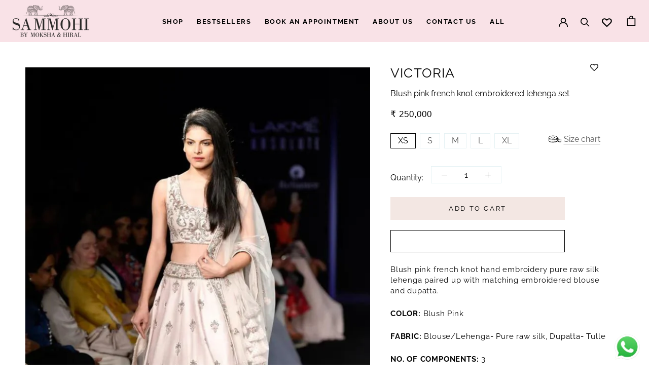

--- FILE ---
content_type: text/javascript
request_url: https://cdn.shopify.com/s/files/1/0597/1918/8620/t/2/assets/clever_adwords_global_tag.js?v=1709290066&shop=sammohidesignar.myshopify.com
body_size: -209
content:
function getScript(source,callback){var script=document.createElement("script"),prior=document.getElementsByTagName("script")[0];script.async=1,script.onload=script.onreadystatechange=function(_,isAbort){(isAbort||!script.readyState||/loaded|complete/.test(script.readyState))&&(script.onload=script.onreadystatechange=null,script=void 0,!isAbort&&callback&&setTimeout(callback,0))},script.src=source,prior.parentNode.insertBefore(script,prior)}getScript("https://www.googletagmanager.com/gtag/js?id=AW-11094550210",function(){window.dataLayer=window.dataLayer||[];function gtag(){dataLayer.push(arguments)}gtag("js",new Date),gtag("config","AW-11094550210")});
//# sourceMappingURL=/s/files/1/0597/1918/8620/t/2/assets/clever_adwords_global_tag.js.map?shop=sammohidesignar.myshopify.com&v=1709290066


--- FILE ---
content_type: image/svg+xml
request_url: https://cdn.shopify.com/s/files/1/0597/1918/8620/files/Size_Chart.svg?v=1657868425
body_size: 476
content:
<svg xmlns="http://www.w3.org/2000/svg" viewBox="0 0 512 512" data-inject-url="https://cdn.kiwisizing.com/icons/tape3.min.svg?v=5-inject2" class="kiwi-svg kiwi-injectable" crossorigin="Anonymous"><path d="M498.983 247.322h-56.407c-42.522 0-78.102-19.96-78.102-43.4v-8.678c0-43.4-79.837-78.102-182.237-78.102S0 151.864 0 195.254v121.492c0 43.4 79.837 78.102 182.237 78.102 81.8 0 149.198-22.152 173.006-53.183 14.65 21.223 47.693 35.827 87.333 35.827h56.407c6.942 0 13.017-6.075 13.017-12.15V260.34c0-6.942-6.075-13.017-13.017-13.017zM182.237 134.508c97.193 0 164.88 32.108 164.88 60.746S279.43 256 182.237 256s-164.88-32.108-164.88-60.746 67.688-60.746 164.88-60.746zM321.085 348.25v-14.148c0-5.207-3.47-8.678-8.678-8.678s-8.678 3.47-8.678 8.678v22.693c-7.782 3.247-16.496 6.23-26.034 8.866v-22.88c0-5.207-3.47-8.678-8.678-8.678s-8.678 3.47-8.678 8.678v26.034a11.67 11.67 0 0 0 .05 1.036c-8.233 1.73-16.944 3.207-26.085 4.4v-22.78c0-5.207-3.47-8.678-8.678-8.678s-8.678 3.47-8.678 8.678v24.62a414.49 414.49 0 0 1-26.034 1.326V360.15c0-5.207-3.47-8.678-8.678-8.678s-8.678 3.47-8.678 8.678v17.268a414.53 414.53 0 0 1-26.034-1.326v-24.62c0-5.207-3.47-8.678-8.678-8.678s-8.678 3.47-8.678 8.678v22.78c-9.14-1.183-17.852-2.66-26.085-4.4a10.94 10.94 0 0 0 .051-1.036V342.78c0-5.207-3.47-8.678-8.678-8.678s-8.678 3.47-8.678 8.678v22.88c-9.538-2.635-18.252-5.62-26.034-8.866V334.1c0-5.207-3.47-8.678-8.678-8.678s-8.678 3.47-8.678 8.678v14.148c-16.7-9.767-26.034-20.874-26.034-31.504V229.1c6.853 6.23 15.663 12.006 26.083 17.2-.03.334-.05.675-.05 1.025v34.712c0 5.207 3.47 8.678 8.678 8.678s8.678-3.47 8.678-8.678V253.82l1.832.693.278.1c7.457 2.75 15.452 5.244 23.924 7.448v19.974c0 5.207 3.47 8.678 8.678 8.678s8.678-3.47 8.678-8.678V266.03c8.334 1.664 17.028 3.068 26.034 4.186V299.4c0 5.207 3.47 8.678 8.678 8.678s8.678-3.47 8.678-8.678v-27.407a423.36 423.36 0 0 0 14.133.893l.252.012 6.598.255.17.005 4.88.12v17.443c0 5.207 3.47 8.678 8.678 8.678s8.678-3.47 8.678-8.678v-17.44l5.052-.126 6.85-.267a423.36 423.36 0 0 0 14.133-.893v27.407c0 5.207 3.47 8.678 8.678 8.678s8.678-3.47 8.678-8.678v-29.174c9.006-1.12 17.7-2.522 26.034-4.186v16.004c0 5.207 3.47 8.678 8.678 8.678s8.678-3.47 8.678-8.678V262.06c8.47-2.204 16.465-4.698 23.92-7.447l.282-.102 1.83-.692v28.216c0 5.207 3.47 8.678 8.678 8.678s8.678-3.47 8.678-8.678v-34.712c0-.35-.018-.7-.05-1.025 10.42-5.193 19.23-10.97 26.083-17.2v87.647c-.001 10.63-9.335 21.737-26.035 31.504zm121.5 11.886c-9.1 0-17.858-.92-26.034-2.582v-32.13c0-5.207-3.47-8.678-8.678-8.678s-8.678 3.47-8.678 8.678v27.164c-20.8-7.906-34.712-21.196-34.712-35.842v-77.48c4.914 4.44 10.754 8.424 17.356 11.852v30.915c0 5.207 3.47 8.678 8.678 8.678s8.678-3.47 8.678-8.678v-23.776c5.484 1.744 11.287 3.163 17.356 4.22v19.557c0 5.207 3.47 8.678 8.678 8.678s8.678-3.47 8.678-8.678v-17.597c2.854.156 5.747.24 8.678.24h8.678v95.458h-8.678zm52.068 0H468.6v-95.458h26.034v95.458zm-312.406-130.17c34.712 0 69.424-12.15 69.424-34.712s-34.712-34.712-69.424-34.712-69.424 12.15-69.424 34.712 34.712 34.712 69.424 34.712zm0-52.068c32.108 0 52.068 11.28 52.068 17.356s-19.96 17.356-52.068 17.356-52.068-11.28-52.068-17.356 19.96-17.356 52.068-17.356z"></path></svg>